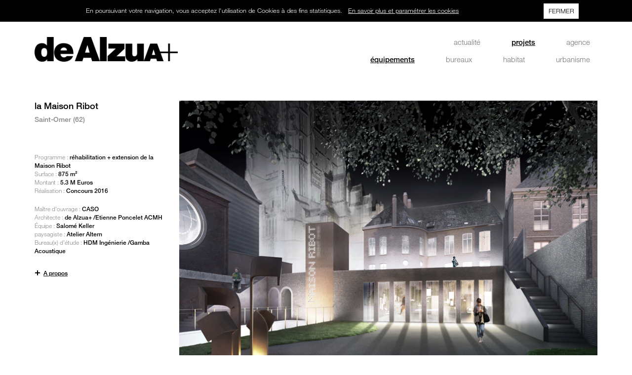

--- FILE ---
content_type: text/html
request_url: https://dealzua.com/projet/la-maison-ribot-111-1.html
body_size: 3863
content:
<!DOCTYPE html>
<html lang="fr">
  <head>
    <meta charset="utf-8">
    <meta http-equiv="X-UA-Compatible" content="IE=edge">
    <meta name="viewport" content="width=device-width, initial-scale=1">
    <meta name="description" content="">
    <meta name='keywords' content="de Alzua,architectes,urbaniste,Jerome de Alzua,Vanessa Barrois,architecture,urbanisme,lille" />
    <title>de Alzua+ /la Maison Ribot</title>
    <link href="/css/bootstrap.min.css" rel="stylesheet">
    <link href="/css/custom.css" rel="stylesheet">   
    <link rel="stylesheet" href="/css/magnific-popup.css"> 
    <!-- HTML5 shim and Respond.js for IE8 support of HTML5 elements and media queries -->
    <!--[if lt IE 9]>
      <script src="https://oss.maxcdn.com/html5shiv/3.7.2/html5shiv.min.js"></script>
      <script src="https://oss.maxcdn.com/respond/1.4.2/respond.min.js"></script>
    <![endif]-->
  </head>
  <body>
  	 <!-- Preloader -->
<div class="page-loader">
    <div class="loader">Chargement...</div>
</div>
<!-- navbar -->
<div class="margetopmenu"></div>
<nav class="navbar navbar-default" data-spy="affix" id="nav" data-offset-top="60">
  <div class="container">
    <div class="navbar-header">
      <button type="button" class="navbar-toggle collapsed" data-toggle="collapse" data-target="#navbar" aria-expanded="false" aria-controls="navbar">
        <span class="sr-only">Toggle navigation</span>
        <span class="icon-bar"></span>
        <span class="icon-bar"></span>
        <span class="icon-bar"></span>
      </button>
      <a class="navbar-brand" href="/"><img src="/images/logo.gif" class="img-responsive" alt="dealzua+ architectes"/></a>
    </div>
    <div id="navbar" class="collapse navbar-collapse navbar-right">
      <div>
      <ul class="nav navbar-nav">
        <li class=" menu"><a href="/">actualité</a></li>
        
        <li class="menu active"><a href="/projets.html" class="dropline">projets</a>
       	  <ul class="nav navbar-nav ss-menu proj  dis-block z-down">
        <li class="active"><a href="/projets-equipements.html">équipements</a></li>
        <li ><a href="/projets-bureaux.html">bureaux</a></li>
        <li ><a href="/projets-habitats.html">habitat</a></li>
        <li ><a href="/projets-urbanisme.html">urbanisme</a></li>
      </ul>
        </li>
        <li class=" menu"><a href="/agence.html" class="dropline">agence</a>
          <ul class="nav navbar-nav ss-menu ">
        <li ><a href="/jerome-de-alzua.html">Jérôme de Alzua</a></li>
        <li ><a href="/vanessa-barrois.html">Vanessa Barrois</a></li>
        <li ><a href="/equipe.html">équipe</a></li>
        <li ><a href="/a-propos.html">à propos</a></li>
      	</ul>
        </li>
      </ul>
      </div>
      <div>
      
      </div>
    </div><!--/.nav-collapse -->
  </div>
</nav>
    <div class="container paddingB-20">
        <div class="row">
            <div class="col-md-3 marginB-20">
            <h2 class="title">la Maison Ribot</h2>
            <h3 class="sstitle">Saint-Omer (62) </h3>
                        			<div class="margin-lfttxt">
            
                         <div>Programme : <span class="medium black">réhabilitation + extension de la Maison Ribot</span></div>
                                    <div>Surface : <span class="medium black">875 m²</span></div>
                                    <div>Montant : <span class="medium black">5.3 M Euros</span></div>
                                    <div>Réalisation : <span class="medium black">Concours 2016</span></div>
                                    <div class="marginT-20"></div>
                        <div>Maître d'ouvrage : <span class="medium black">CASO</span></div>
                                                <div>Architecte : <span class="medium black">de Alzua+ /Etienne Poncelet ACMH</span></div>
                                    <div>Équipe : <span class="medium black">Salomé Keller</span></div>
                                    <div>paysagiste : <span class="medium black">Atelier Altern</span></div>
                                    <div>Bureau(x) d'étude : <span class="medium black">HDM Ingénierie /Gamba Acoustique</span></div>
                                    
            <div class="marginT-20"></div>
            
                                                
            <div class="marginT-20"><a href="#desc-txt" class="medium black" id="plus" style=" text-decoration:none"><span style="font-size:20px">+ </span><span style="text-decoration:underline">A propos</span></a></div>
            
            </div> 
			</div>
            <div class="col-md-9">
                 
                <img src="/realisations/111_img.jpg" class="img-responsive" style="width:100%" alt="dealzua urbanisme lille">
				
                <div id="desc-txt">
                <div id="desc">
				<div  class="paddingT-20">
				Le projet de r&eacute;habilitation et d&rsquo;extension de la Maison Ribot insuffle une nouvelle dynamique &agrave; l&rsquo;histoire de Saint-Omer. Construite sur un site qui mobilise pas moins de quinze si&egrave;cles de l&rsquo;histoire de la ville, sa pr&eacute;sence rappelle la p&eacute;riode m&eacute;di&eacute;vale et le pass&eacute; militaire de Saint-Omer, et &eacute;voque par son nom la notori&eacute;t&eacute; de ses hommes politiques. Le site du projet s&rsquo;&eacute;tend au-del&agrave; de la Maison Ribot, dans un environnement paysager au patrimoine arbor&eacute; riche.<br />Le projet a pour ambition de redonner une lisibilit&eacute; stratigraphique des diff&eacute;rents &eacute;tats de la maison, tout en mettant en valeur sa richesse patrimoniale. L&rsquo;ancienne extension et la tour sont &eacute;vid&eacute;es afin de diff&eacute;rencier cet espace par rapport &agrave; la maison originelle, et de devenir l&rsquo;accueil exceptionnel de la Maison Ribot. L&rsquo;extension neuve offre une salle d&rsquo;exposition d&rsquo;un seul tenant, permettant une grande modularit&eacute;. Sa fa&ccedil;ade pr&eacute;sente la m&ecirc;me mat&eacute;rialit&eacute; que le mur existant afin de cr&eacute;er une unit&eacute;. Seul le traitement contemporain m&eacute;tallique donne la diff&eacute;rence de datation et l&rsquo;inscrit dans ce nouveau skyline d&rsquo;entr&eacute;e de Saint-Omer. <br />Le projet se d&eacute;veloppe en trois temps, dialoguant entre eux : la Maison Ribot, constitu&eacute;e de l&rsquo;office de tourisme et du centre d&rsquo;interpr&eacute;tation de l&rsquo;architecture et du paysage, faisant l&rsquo;interface entre la s&eacute;quence d&rsquo;entr&eacute;e de la ville et le paysage. <br />L&rsquo;enjeu du projet est de composer une nouvelle partie contemporaine et de sc&eacute;nographier une entr&eacute;e du parc, en relation avec la cath&eacute;drale, les remparts et la Maison. L&rsquo;am&eacute;nagement met en &oelig;uvre des mat&eacute;riaux poreux et v&eacute;g&eacute;talis&eacute;s tels que des briques joints enherb&eacute;s ou un m&eacute;lange terre pierre afin de ne pas perturber l&rsquo;unit&eacute; du parc.                </div>
                <div style="text-align:right" class="marginT-20"><span class="medium black" id="moins"><span style="font-size:20px">- </span><span style="text-decoration:underline">Réduire le texte</span></div>
                </div>
                </div>
                <div class="parent-container">
                                <a href="/realisations/111_img.jpg"><img src="/realisations/111_img.jpg" class="img-responsive" style=" display:none" alt="dealzua urbanisme lille"></a>
                </div>
            </div>
        </div>
	</div>
    <footer class="footer">
  <div class="container">
  <div class="row">
  	<div class="col-md-8 text-muted hidden-xs">
    <p><span class="bold">deAlzu<span style=" font-size:9px">A</span></span>+ | Lille - Nantes - Paris : +33 (0)3 20 300 211  | dealzua(@)dealzua.com</p>
    </div>
    <div class="col-xs-4 text-muted visible-xs">
    <p><img src="/images/tel.gif" width="50" height="60" alt="" class="img-responsive"/></p>
    </div>
    <div class="col-xs-8 copyright visible-xs">
    <p>| Lille - Nantes - Paris : +33 (0)3 20 300 211  |<br>| dealzua(@)dealzua.com |</p>
    </div>
    <div class="col-md-4 copyright hidden-xs">
    <p>© copyright 2025 | <a href="mentions-legales.php">Mentions légales</a> |</p>
    </div>
  </div>  
  <div class="row visible-xs">
    <div class="col-md-4 copyright">
    <p><span class="bold">deAlzua</span>+ © copyright 2025 | <a href="mentions-legales.php">Mentions légales</a> |</p>
    </div>
    </div>
  </div>
</footer>
<script src="https://ajax.googleapis.com/ajax/libs/jquery/1.11.3/jquery.min.js"></script>
<script type="text/javascript" src="/js/jquery.cookie.js"></script>
<script type="text/javascript" src="/js/jquery.cookiecuttr.js"></script>
<script src="/js/modernizr/modernizr.js"></script>
<script src="/js/bootstrap.min.js"></script>

<script type="text/javascript">
// Preloader
$(window).load(function(){$(".loader").fadeOut("slow"),$(".page-loader").delay(200).fadeOut(400)});
$(document).ready(function () {
$.cookieCuttr({cookieDomain: "dealzua.com"});
}); 
if (jQuery.cookie('cc_cookie_decline') == "cc_cookie_decline") {
// do nothing
} else {
  (function(i,s,o,g,r,a,m){i['GoogleAnalyticsObject']=r;i[r]=i[r]||function(){
  (i[r].q=i[r].q||[]).push(arguments)},i[r].l=1*new Date();a=s.createElement(o),
  m=s.getElementsByTagName(o)[0];a.async=1;a.src=g;m.parentNode.insertBefore(a,m)
  })(window,document,'script','//www.google-analytics.com/analytics.js','ga');

  ga('create', 'UA-74261914-1', 'auto');
  ga('send', 'pageview');
}
</script>    <script src="/js/jquery.magnific-popup.min.js"></script>
    <script type="text/javascript" src="/js/jquery.touchSwipe.min.js"></script>
    <script  type="text/javascript">
	// Preloader
	$(document).ready(function(){
		//magicpopup
		$('.parent-container').magnificPopup({
			delegate: 'a', 
			type: 'image',
			gallery: {enabled: true}, 
			callbacks: {
			open: function() {
			  $("body").swipe({
				swipeLeft: function(event, direction, distance, duration, fingerCount) {
					$(".mfp-arrow-left").magnificPopup("prev");
				},
				swipeRight: function() {
					$(".mfp-arrow-right").magnificPopup("next");
				},
				threshold: 50
			});
			},
			 close: function() {
			$("body").swipe("destroy");
			 }
			}
		});
		$('.popup-gmaps').magnificPopup({
          disableOn: 700,
          type: 'iframe',
          mainClass: 'mfp-fade',
          removalDelay: 160,
          preloader: false,

          fixedContentPos: false
        });
     
		// A propos depliement +ancre
		var setHeight = $("#desc").height();
		$("#desc").css({ 'height': 0 }); 
		$("#plus").click(function(){$("#desc").animate({'height': setHeight+"px"}, 300);});
		$("#moins").click(function(){$("#desc").animate({'height': 0}, 300);});	
		$("a[href^='#']").on('click', function(e) {
		   e.preventDefault();
		   var hashname = this.hash;
		   $('html, body').animate({scrollTop: ($(hashname).offset().top)-85}, 300/*, function(){window.location.hash = hashname;}*/);
		});
	});
	</script>
  </body>
</html>

--- FILE ---
content_type: text/css
request_url: https://dealzua.com/css/custom.css
body_size: 3660
content:
@charset "UTF-8";
/* CSS Document */
@font-face{
font-family:"HelveticaNeueW01-45Ligh";
src:url("../fonts/692680/ae1656aa-5f8f-4905-aed0-93e667bd6e4a.eot?#iefix");
src:url("../fonts/692680/ae1656aa-5f8f-4905-aed0-93e667bd6e4a.eot?#iefix") format("eot"),url("../fonts/692680/5a13f7d1-b615-418e-bc3a-525001b9a671.woff2") format("woff2"),url("../fonts/692680/530dee22-e3c1-4e9f-bf62-c31d510d9656.woff") format("woff"),url("../fonts/692680/688ab72b-4deb-4e15-a088-89166978d469.ttf") format("truetype"),url("../fonts/692680/7816f72f-f47e-4715-8cd7-960e3723846a.svg#7816f72f-f47e-4715-8cd7-960e3723846a") format("svg");
}
@font-face{
font-family:"HelveticaNeueW01-65Medi";
src:url("../fonts/692704/07fe0fec-b63f-4963-8ee1-535528b67fdb.eot?#iefix");
src:url("../fonts/692704/07fe0fec-b63f-4963-8ee1-535528b67fdb.eot?#iefix") format("eot"),url("../fonts/692704/3600b37f-2bf1-45f3-be3a-03365f16d9cb.woff2") format("woff2"),url("../fonts/692704/60be5c39-863e-40cb-9434-6ebafb62ab2b.woff") format("woff"),url("../fonts/692704/4c6503c9-859b-4d3b-a1d5-2d42e1222415.ttf") format("truetype"),url("../fonts/692704/36c182c6-ef98-4021-9b0d-d63122c2bbf5.svg#36c182c6-ef98-4021-9b0d-d63122c2bbf5") format("svg");
}
@font-face{
font-family:"HelveticaNeueW01-85Heav";
src:url("../fonts/692728/bb37f770-d450-4f24-af2b-3a81bf640315.eot?#iefix");
src:url("../fonts/692728/bb37f770-d450-4f24-af2b-3a81bf640315.eot?#iefix") format("eot"),url("../fonts/692728/350011f3-eda3-421c-b757-87d55f1e2c04.woff2") format("woff2"),url("../fonts/692728/a0d9d2cb-f057-4e8d-a957-27853630f58e.woff") format("woff"),url("../fonts/692728/54085041-5049-4b91-939c-49980c66abab.ttf") format("truetype"),url("../fonts/692728/7a48747c-74f2-49a8-bb65-1c522d4aa618.svg#7a48747c-74f2-49a8-bb65-1c522d4aa618") format("svg");
}




/* Sticky footer styles
-------------------------------------------------- */
html {position: relative; min-height: 100%;}
body {
  /* Margin bottom by footer height */
  margin-bottom: 50px;
  font-family:"HelveticaNeueW01-45Ligh";
  color:#888888;
  font-size:12px;
}
a {color: #000000;text-decoration: underline;}
a:hover, a:focus {color: #666666;text-decoration: underline;}

.footer .container {background-color: #000000;}
.footer {position: absolute;bottom: 0;width: 100%;/* Set the fixed height of the footer here */height: 50px;}

/* Custom page CSS
-------------------------------------------------- */
/* Not required for template or sticky footer method. */

body > .container {padding: 50px 15px 0;}

.footer > .container {padding-right: 15px;padding-left: 15px;min-height: 50px;}

.navbar-default {background-color: #FFF; border: none;}
.navbar {border-radius: 0;}
.navbar-nav {float: left; position:relative}
.navbar-default .navbar-nav > .active > a, .navbar-default .navbar-nav > .active > a:focus, .navbar-default .navbar-nav > .active > a:hover { background:none}
.navbar-default .navbar-nav > .active > a { text-decoration:underline; font-family:"HelveticaNeueW01-65Medi"; color:#000000}
.navbar-default .navbar-nav > li > a:hover {color: #000000;}
.navbar-default .navbar-toggle .icon-bar {background-color: #FFF;}
.navbar-toggle {background-color: #000;background-image: none;border: none;border-radius: 0px;margin-top: 20px;}
.navbar-default .navbar-toggle:hover, .navbar-default .navbar-toggle:focus {background-color: #666;}

.margin0{ margin:0}
.padding0 { padding:0}
.padding-10 {padding:10px}
.paddingT-20{padding-top:20px}
.paddingB-20{padding-bottom:20px !important}
.marginT-10{margin-top:10px}
.marginT-20{margin-top:20px}
.marginT-80{margin-top:80px}
.marginB-20{margin-bottom:20px}

.txt14 { font-size:14px !important; line-height:16px}

.bold{font-family:"HelveticaNeueW01-85Heav";}
.medium{font-family:"HelveticaNeueW01-65Medi"; font-weight:normal !important}
.medium-black{color:#000000;font-family:"HelveticaNeueW01-65Medi"; font-weight:normal !important}
.black{color:#000000}

.home-left {font-family:"HelveticaNeueW01-65Medi"; font-size:15px; color:#000000;}
.text-muted {color:#FFFFFF;}
.copyright {font-size:12px; color:#999999 !important}
.copyright a {font-size:12px; color:#999999 !important; text-decoration:none !important}
h2.title {font-family:"HelveticaNeueW01-65Medi"; font-size:18px; font-weight:normal !important;color:#000000; margin:0 0 10px 0; line-height:20px}
h3.sstitle {font-family:"HelveticaNeueW01-65Medi"; font-size:14px; font-weight:normal !important;color:#888888; margin:0; line-height:16px}
.padding-blockhome {padding:10px}
.block-title h2{ font-size:12px !important; line-height:14px; font-family:"HelveticaNeueW01-65Medi"; font-weight:normal !important;color:#000000; margin:5px 0;}
#moins { cursor:pointer;}
#moins :hover { cursor:pointer;color: #666666;}

#desc{overflow:hidden; box-sizing:border-box;}
.btn-deazua {background-color: #000;border: none;border-radius:0;color: #fff;text-decoration:none}
.btn-deazua:hover{text-decoration:underline;color:#FFFFFF;}

/* Survol block
-------------------------------------------------- */
.hover-overlay {position: relative;overflow: hidden;}
.hover-overlay img {
  -webkit-transition: all 0.3s ease 0s;
  -moz-transition: all 0.3s ease 0s;
  -ms-transition: all 0.3s ease 0s;
  -o-transition: all 0.3s ease 0s;
  transition: all 0.3s ease 0s;
}
.hover-overlay:hover img {
  transform: scale(1.25, 1.25);
  -webkit-transform: scale(1.25, 1.25);
  -moz-transform: scale(1.25, 1.25);
  -ms-transform: scale(1.25, 1.25);
  -o-transform: scale(1.25, 1.25);
}

.hover-overlay:hover img.grille-home {
  transform: scale(1,1);
  -webkit-transform: scale(1,1);
  -moz-transform: scale(1,1);
  -ms-transform: scale(1,1);
  -o-transform: scale(1,1);
}

.hover-overlay:hover .overlay > div {
  transform: translateY(-50%) scale(1, 1);
  -webkit-transform: translateY(-50%) scale(1, 1);
  -moz-transform: translateY(-50%) scale(1, 1);
  -ms-transform: translateY(-50%) scale(1, 1);
  -o-transform: translateY(-50%) scale(1, 1);
}
.hover-overlay .overlay, .fixed-overlay .overlay {
  -webkit-transition: all 0.4s ease 0s;
  -moz-transition: all 0.4s ease 0s;
  -ms-transition: all 0.4s ease 0s;
  -o-transition: all 0.4s ease 0s;
  transition: all 0.4s ease 0s;
  position: absolute;
  top: 0;
  left: 0;
  width: 100%;
  height: 100%;
  background: rgba(255, 255, 255, 0.9);
}

.hover-overlay .overlay{opacity: 0;}
.hover-overlay .overlay:hover {opacity: 1; }
.hover-overlay .overlay > div {
  position: absolute;
  top: 50%;
  left: 0;
  width: 100%;
  padding: 0 15px;
  text-align:center;
  -webkit-transition: all 0.4s ease 0s;
  -moz-transition: all 0.4s ease 0s;
  -ms-transition: all 0.4s ease 0s;
  -o-transition: all 0.4s ease 0s;
  transition: all 0.4s ease 0s;
  transform: translateY(-50%) scale(0.5, 0.5);
  -webkit-transform: translateY(-50%) scale(0.5, 0.5);
  -moz-transform: translateY(-50%) scale(0.5, 0.5);
  -ms-transform: translateY(-50%) scale(0.5, 0.5);
  -o-transform: translateY(-50%) scale(0.5, 0.5);
}

.mobile .hover-overlay:hover img,
.ie9 .hover-overlay:hover img {
  transform: none;
  -webkit-transform: none;
  -moz-transform: none;
  -ms-transform: none;
  -o-transform: none;
}

.mobile .hover-overlay:hover .overlay > div,
.ie9 .hover-overlay:hover .overlay > div {
  transform: translateY(-50%);
  -webkit-transform: translateY(-50%);
  -moz-transform: translateY(-50%);
  -ms-transform: translateY(-50%);
  -o-transform: translateY(-50%);
}

.mobile .hover-overlay .overlay > div,
.ie9 .hover-overlay .overlay > div {
  transform: translateY(-50%);
  -webkit-transform: translateY(-50%);
  -moz-transform: translateY(-50%);
  -ms-transform: translateY(-50%);
  -o-transform: translateY(-50%);
}

.android-browser-4_3minus .hover-overlay .overlay {
  transition: none;
  -webkit-transition: none;
}
.android-browser-4_3minus .hover-overlay .overlay > div {
  transition: none;
  -webkit-transition: none;
}
.ss-menu {background-color:#000}

/* ------------------------------------------------------------------
Preloader
------------------------------------------------------------------- */
.page-loader{position:fixed;bottom:0;right:0;left:0;top:0;z-index:9998;background:url(../images/logo.gif) no-repeat 50% 47% #fff; background-size: 200px 34px}
.loader{position:absolute;border-left:4px solid #fff;border-top:4px solid rgba(0,0,0,1);border-right:4px solid rgba(0,0,0,1);border-bottom:4px solid rgba(0,0,0,1);height:40px;width:40px;left:50%;top:47%;margin:30px 0 0 -20px;text-indent:-9999em;font-size:10px;z-index:9999;-webkit-animation:load .8s infinite linear;-moz-animation:load .8s infinite linear;ms-animation:load .8s infinite linear;o-animation:load .8s infinite linear;animation:load .8s infinite linear; }
.loader,.loader:after{border-radius:50%;width:40px;height:40px}
@-webkit-keyframes load {
0%{-webkit-transform:rotate(0deg);transform:rotate(0deg)}
100%{-webkit-transform:rotate(360deg);transform:rotate(360deg)}
}
@keyframes load {
0%{-webkit-transform:rotate(0deg);transform:rotate(0deg)}
100%{-webkit-transform:rotate(360deg);transform:rotate(360deg)}
}


.affix {
      top: 0;
      width: 100%;
	 }

.footer a { color:#FFF; text-decoration:underline}
.parent-container { margin:20px 0}
.popup-gmaps {color:#888888;}

/* To be used with cookieCuttr by Chris Wharton (http://cookiecuttr.com) */

.cc-cookies { position:fixed; width: 100%; left: 0; top: 0; padding: 0.5em 5%; background: rgba(0,0,0,1); color: #fff; font-size: 13px; z-index: 99999; text-align: center; color: #fff; }
.cc-cookies .txt { padding-top:5px }
.cc-cookies a, .cc-cookies a:hover { color: #fff; text-decoration: underline; }
.cc-cookies a:hover { text-decoration: none; }
.cc-overlay { height: 100%; padding-top: 25%; }
.cc-cookies-error { float: left; width: 90%; text-align: center; margin: 1em 0 2em 0; background: #fff; padding: 2em 5%; border: 1px solid #ccc; font-size: 18px; color: #333; }
.cc-cookies a.cc-cookie-accept, .cc-cookies-error a.cc-cookie-accept, .cc-cookies a.cc-cookie-decline, .cc-cookies-error a.cc-cookie-decline, .cc-cookies a.cc-cookie-reset { display: inline-block; color: #000; text-decoration: none; background: #FFFFFF; padding: 0.5em 0.75em; border-radius: 0px; -o-transition: background 0.5s ease-in; -webkit-transition: background 0.25s ease-in; -moz-transition: background 0.25s ease-in; }
.cc-cookies a.cc-cookie-decline, .cc-cookies-error a.cc-cookie-decline { background: #af3b3b; margin-left: 0.5em; }
.cc-cookies a.cc-cookie-reset { background: #f15b00; }
.cc-cookies a:hover.cc-cookie-accept, .cc-cookies-error a:hover.cc-cookie-accept, .cc-cookies a:hover.cc-cookie-decline, .cc-cookies-error a:hover.cc-cookie-decline, .cc-cookies a:hover.cc-cookie-reset  { background: #cccccc; -o-transition: background 0.5s ease-in; -webkit-transition: background 0.25s ease-in; -moz-transition: background 0.25s ease-in; text-decoration:underline }
.cc-cookies-error a.cc-cookie-accept, .cc-cookies-error a.cc-cookie-decline { display: block; margin-top: 1em; }
.cc-cookies.cc-discreet { width: auto; padding: 0.5em 1em; left: auto; top: auto; }
.cc-cookies.cc-discreet a.cc-cookie-reset { background: none; text-shadow: none; padding: 0; text-decoration: underline; }
.cc-cookies.cc-discreet a:hover.cc-cookie-reset { text-decoration: none; }

@media screen and (max-width: 768px) {
.cc-cookies a.cc-cookie-accept, .cc-cookies a.cc-cookie-decline, .cc-cookies a.cc-cookie-reset { display: block; margin: 1em 0; }
}

@media screen and (max-width: 480px) {
.cc-cookies { position: relative; float: left; }
}




@media (max-width: 767px) {
#nav.affix { position:relative; width: 100%; z-index:1000; box-sizing:border-box} 
.margetopmenu { height:0px}	
.navbar-brand > img {max-width: 220px;}	
.navbar-default .navbar-collapse, .navbar-default .navbar-form{ background:#000;padding-bottom: 20px;}
.navbar-default .navbar-nav > li > a, .navbar-default .ss-menu > li > a { text-decoration:none;}
.navbar-default .navbar-nav > li { border-bottom: 1px solid #fff;width: 100%;}
.navbar-default .ss-menu > li {border-bottom: none;width: 100%;}
.navbar-default .navbar-nav > li > a:hover { color:#FFFFFF;}
.navbar-default .navbar-nav > .active > a { color:#FFFFFF; text-decoration:none}
ul.nav { width:100%;}
.navbar-nav {margin: 0;}
ul.ss-menu { padding-left:20px; position:relative}
.ss-menu {background-color:#000000 !important}
.nav > li { clear:both; position:relative; display:inline-block}
.navbar-nav > li > a {font-size:15px;}
.ss-menu > li > a {font-size:14px; padding-top:0; z-index:100}
.padding-blockhome {padding:10px}
.block-title p{ margin:10px 0; font-size:12px; line-height:14px}
.block-title .btn-deazua { font-size:12px !important; padding:6px 12px !important; line-height:15px !important}
.margehome-recrutement {margin-top:30px; margin-bottom:20px}
.margehome-txtr {padding-top:30px; clear:both}
.mini-actu{width:33.33%; float:left; position:relative; margin:1px 0; box-sizing:border-box; border-right:2px solid #FFFFFF}
.margin-lfttxt{ margin-top:60px}
.text-muted {text-align:left}
.copyright {text-align:right; color:#FFFFFF}
.copyright p{color:#FFFFFF;text-align:right;}
.dis-block { top: 0; }
}
@media (min-width: 768px) {
#nav.affix {top: 0;width: 100%; z-index:1000;padding-bottom:15px; -moz-box-shadow: 0px 6px 20px 0px #ffffff;-webkit-box-shadow: 0px 6px 20px 0px #ffffff;-o-box-shadow: 0px 6px 20px 0px #ffffff;box-shadow: 0px 6px 20px 0px #ffffff;}
.affix + .container {margin-top: 130px;}
.margetopmenu { height:40px}	
.navbar-nav {float: right;}	
.navbar-nav > li > a { font-size:14px; text-decoration:none; padding-left:30px; padding-right:0}
.navbar-nav > li:hover ul.ss-menu{display:block; top:50px;-webkit-transition: all 0.4s ease 0s;-moz-transition: all 0.4s ease 0s;-ms-transition: all 0.4s ease 0s;-o-transition: all 0.4s ease 0s;transition: all 0.4s ease 0s;}
.navbar-default .navbar-collapse {width: 58%;}
ul.nav {  width:400px; text-align:right; overflow:hidden; height:74px}
.navbar-nav > li {float: none; display:inline-block; position: initial;}
ul.nav > li.menu:hover a.dropline { color:#000000}
.ss-menu > li > a {padding-bottom: 5px;padding-top: 0px;font-size:13px; padding-left:15px;}
.ss-menu {position:absolute;right:0;display:block; background-color:#FFFFFF; z-index:100; top:120px; overflow:hidden;-webkit-transition: all 0.4s ease 0s;-moz-transition: all 0.4s ease 0s;-ms-transition: all 0.4s ease 0s;-o-transition: all 0.4s ease 0s;transition: all 0.4s ease 0s;}
.navbar-brand > img {max-width: 280px;}	
.navbar-default .navbar-collapse, .navbar-default .navbar-form{ background:#fff}
.padding-blockhome {padding:5px}
.block-title p{ margin:5px 0; font-size:12px; line-height:14px}
.block-title .btn-deazua { font-size:12px !important; padding:4px 8px !important; line-height:12px !important}
.margehome-recrutement {margin-top:30px; margin-bottom:20px}
.margehome-txtr {padding-top:30px; clear:both}
.mini-actu{width:16.66%; float:left; position:relative; margin:1px 0; box-sizing:border-box; border-right:2px solid #FFFFFF}
.margin-lfttxt{ margin-top:60px}
.text-muted p{margin:15px 0 10px 0;}
.copyright p {margin:0 0 15px 0;}
.text-muted {text-align:center}
.copyright {text-align:center}
.dis-block { top:50px; }

}
@media (min-width: 992px) {
#nav.affix {top: 0;width: 100%; z-index:1000;padding-bottom:15px; -moz-box-shadow: 0px 6px 20px 0px #ffffff;-webkit-box-shadow: 0px 6px 20px 0px #ffffff;-o-box-shadow: 0px 6px 20px 0px #ffffff;box-shadow: 0px 6px 20px 0px #ffffff;}
.affix + .container {margin-top: 130px;}
.margetopmenu { height:60px}
.navbar-nav {float: right;}	
.navbar-nav > li > a { font-size:15px; text-decoration:none; padding-left:40px; padding-right:0}
.navbar-nav > li:hover ul.ss-menu{display:block; top:50px;-webkit-transition: all 0.4s ease 0s;-moz-transition: all 0.4s ease 0s;-ms-transition: all 0.4s ease 0s;-o-transition: all 0.4s ease 0s;transition: all 0.4s ease 0s;}
.navbar-default .navbar-collapse {width: 60%;}
ul.nav { width:600px; text-align:right; overflow:hidden; height:74px}
.navbar-nav > li {float: none; display:inline-block; position: initial;}
ul.nav > li.menu:hover a.dropline { color:#000000}
.ss-menu > li > a {padding-bottom: 5px;padding-top: 0px;}
.ss-menu {position:absolute;right:0;display:block; background-color:#FFFFFF; z-index:100; top:120px; overflow:hidden;-webkit-transition: all 0.4s ease 0s;-moz-transition: all 0.4s ease 0s;-ms-transition: all 0.4s ease 0s;-o-transition: all 0.4s ease 0s;transition: all 0.4s ease 0s;}
.navbar-brand > img {max-width: 290px;}
.navbar-default .navbar-collapse, .navbar-default .navbar-form{ background:#fff}
.padding-blockhome {padding:5px}
.block-title p{ margin:5px 0; font-size:12px; line-height:14px}
.block-title .btn-deazua { font-size:12px !important; padding:4px 8px !important; line-height:13px !important}
.margehome-recrutement {margin-top:80px; margin-bottom:20px}
.margehome-txtr {padding-top:10px; clear:none}
.mini-actu{width:11.11%; float:left; position:relative; margin:1px 0; box-sizing:border-box; border-right:2px solid #FFFFFF}
.margin-lfttxt{ margin-top:60px}
.text-muted p, .copyright p {margin:15px 0;}
.text-muted {text-align:left}
.copyright {text-align:right}
.dis-block { top:50px; }
}
@media (min-width: 1200px) {
#nav.affix {top: 0;width: 100%; z-index:1000; padding-bottom:15px; -moz-box-shadow: 0px 6px 20px 0px #ffffff;-webkit-box-shadow: 0px 6px 20px 0px #ffffff;-o-box-shadow: 0px 6px 20px 0px #ffffff;box-shadow: 0px 6px 20px 0px #ffffff;}
.affix + .container {margin-top: 130px;}
.margetopmenu { height:60px}
.navbar-nav {float: right;}	
.navbar-nav > li > a { font-size:15px; text-decoration:none; padding-left:60px; padding-right:0}
.navbar-nav > li:hover ul.ss-menu{display:block; top:50px;-webkit-transition: all 0.4s ease 0s;-moz-transition: all 0.4s ease 0s;-ms-transition: all 0.4s ease 0s;-o-transition: all 0.4s ease 0s;transition: all 0.4s ease 0s;}
.navbar-default .navbar-collapse {width: 60%;}
ul.nav { width:800px; text-align:right; overflow:hidden; height:74px}
.navbar-nav > li {float: none; display:inline-block; position: initial;}
ul.nav > li.menu:hover a.dropline { color:#000000}
.ss-menu > li > a {padding-bottom: 5px;padding-top: 0px;}
.ss-menu {position:absolute;right:0;display:block; background-color:#FFFFFF; z-index:100; top:120px; overflow:hidden;-webkit-transition: all 0.4s ease 0s;-moz-transition: all 0.4s ease 0s;-ms-transition: all 0.4s ease 0s;-o-transition: all 0.4s ease 0s;transition: all 0.4s ease 0s;}
.navbar-brand > img {max-width: 290px;}	
.navbar-default .navbar-collapse, .navbar-default .navbar-form{ background:#fff}
.padding-blockhome {padding:10px}
.block-title p{ margin:10px 0; font-size:12px; line-height:14px}
.block-title .btn-deazua { font-size:12px !important; padding:6px 12px !important; line-height:15px !important}
.margehome-recrutement {margin-top:80px; margin-bottom:20px}
.margehome-txtr {padding-top:10px; clear:none}
.mini-actu{width:11.11%; float:left; position:relative; margin:1px 0; box-sizing:border-box; border-right:2px solid #FFFFFF}
.margin-lfttxt{ margin-top:60px}
.text-muted p, .copyright p {margin:15px 0;}
.text-muted {text-align:left}
.copyright {text-align:right}
.dis-block { top:50px; }
}
@media all and (-ms-high-contrast: none) and (min-width: 768px), (-ms-high-contrast: active) {
.proj{right:-76px}
}
@media all and (-ms-high-contrast: none) and (min-width: 992px), (-ms-high-contrast: active) {
.proj{right:-90px}
}
@media all and (-ms-high-contrast: none) and (min-width: 1200px), (-ms-high-contrast: active) {
.proj{right:-110px}
}

.dis-block {display:block; }
.z-down {z-index:10 !important}

--- FILE ---
content_type: application/javascript
request_url: https://dealzua.com/js/jquery.cookiecuttr.js
body_size: 1504
content:
!function(c){c.cookieCuttr=function(e){var o={cookieCutter:!1,cookieCutterDeclineOnly:!1,cookieAnalytics:!0,cookieDeclineButton:!1,cookieAcceptButton:!0,cookieResetButton:!1,cookieOverlayEnabled:!1,cookiePolicyLink:"/privacy-policy/",cookieMessage:'We use cookies on this website, you can <a href="{{cookiePolicyLink}}" title="read about our cookies">read about them here</a>. To use the website as intended please...',cookieAnalyticsMessage:"En poursuivant votre navigation, vous acceptez l'utilisation de Cookies à des fins statistiques.",cookieErrorMessage:"We're sorry, this feature places cookies in your browser and has been disabled. <br>To continue using this functionality, please",cookieWhatAreTheyLink:"mentions-legales.php",cookieDisable:"",cookieExpires:365,cookieAcceptButtonText:"FERMER",cookieDeclineButtonText:"REFUSER",cookieResetButtonText:"EFFACER",cookieWhatAreLinkText:"En savoir plus et paramétrer les cookies",cookieNotificationLocationBottom:!1,cookiePolicyPage:!1,cookiePolicyPageMessage:"Please read the information below and then choose from the following options",cookieDiscreetLink:!1,cookieDiscreetReset:!1,cookieDiscreetLinkText:"Cookies?",cookieDiscreetPosition:"topleft",cookieNoMessage:!1,cookieDomain:""},e=c.extend(o,e),i=o.cookieMessage.replace("{{cookiePolicyLink}}",o.cookiePolicyLink);o.cookieMessage='We use cookies on this website, you can <a href="'+o.cookiePolicyLink+'" title="read about our cookies">read about them here</a>. To use the website as intended please...';var s=e.cookiePolicyLink,t=e.cookieCutter,a=e.cookieCutterDeclineOnly,k=e.cookieAnalytics,l=e.cookieDeclineButton,n=e.cookieAcceptButton,r=e.cookieResetButton,d=e.cookieOverlayEnabled,p=(e.cookiePolicyLink,i),v=e.cookieAnalyticsMessage,u=e.cookieErrorMessage,h=e.cookieDisable,f=e.cookieWhatAreTheyLink,b=e.cookieExpires,y=e.cookieAcceptButtonText,m=e.cookieDeclineButtonText,_=e.cookieResetButtonText,g=e.cookieWhatAreLinkText,D=e.cookieNotificationLocationBottom,x=e.cookiePolicyPage,P=e.cookiePolicyPageMessage,L=e.cookieDiscreetLink,T=e.cookieDiscreetReset,A=e.cookieDiscreetLinkText,B=e.cookieDiscreetPosition,E=e.cookieNoMessage,M="cc_cookie_accept"==c.cookie("cc_cookie_accept");c.cookieAccepted=function(){return M};var R="cc_cookie_decline"==c.cookie("cc_cookie_decline");if(c.cookieDeclined=function(){return R},n)var w=' <a href="#accept" class="cc-cookie-accept">'+y+"</a> ";else var w="";if(l)var C=' <a href="#decline" class="cc-cookie-decline">'+m+"</a> ";else var C="";if(d)var W="cc-overlay";else var W="";if(D||"bottomright"==B||"bottomleft"==B)var O=!0;else var O=!1;if(M||R)if(r&&T)O?c("body").append('<div class="cc-cookies cc-discreet"><a class="cc-cookie-reset" href="#" title="'+_+'">'+_+"</a></div>"):c("body").prepend('<div class="cc-cookies cc-discreet"><a class="cc-cookie-reset" href="#" title="'+_+'">'+_+"</a></div>"),"topleft"==B&&(c("div.cc-cookies").css("top","0"),c("div.cc-cookies").css("left","0")),"topright"==B&&(c("div.cc-cookies").css("top","0"),c("div.cc-cookies").css("right","0")),"bottomleft"==B&&(c("div.cc-cookies").css("bottom","0"),c("div.cc-cookies").css("left","0")),"bottomright"==B&&(c("div.cc-cookies").css("bottom","0"),c("div.cc-cookies").css("right","0"));else if(r)O?c("body").append('<div class="cc-cookies"><a href="#" class="cc-cookie-reset">'+_+"</a></div>"):c("body").prepend('<div class="cc-cookies"><a href="#" class="cc-cookie-reset">'+_+"</a></div>");else var r="";else E&&!x||(L&&!x?(O?c("body").append('<div class="cc-cookies cc-discreet"><a href="'+s+'" title="'+A+'">'+A+"</a></div>"):c("body").prepend('<div class="cc-cookies cc-discreet"><a href="'+s+'" title="'+A+'">'+A+"</a></div>"),"topleft"==B&&(c("div.cc-cookies").css("top","0"),c("div.cc-cookies").css("left","0")),"topright"==B&&(c("div.cc-cookies").css("top","0"),c("div.cc-cookies").css("right","0")),"bottomleft"==B&&(c("div.cc-cookies").css("bottom","0"),c("div.cc-cookies").css("left","0")),"bottomright"==B&&(c("div.cc-cookies").css("bottom","0"),c("div.cc-cookies").css("right","0"))):k&&(O?c("body").append('<div class="cc-cookies '+W+'"><div class="container"><div class="row"><div class="col-xs-9 col-sm-10 txt"> '+v+C+'&nbsp;&nbsp;&nbsp;<a href="'+f+'">'+g+'</a></div><div class="col-xs-3 col-sm-2  btfermer"> '+w+"</div></div></div></div>"):c("body").prepend('<div class="cc-cookies '+W+'"><div class="container"><div class="row"><div class="col-xs-9 col-sm-10 txt"> '+v+C+'&nbsp;&nbsp;&nbsp;<a href="'+f+'">'+g+'</a></div><div class="col-xs-3 col-sm-2  btfermer"> '+w+"</div></div></div></div>"))),x?O?c("body").append('<div class="cc-cookies '+W+'">'+P+'  <a href="#accept" class="cc-cookie-accept">'+y+'</a>  <a href="#decline" class="cc-cookie-decline">'+m+"</a> </div>"):c("body").prepend('<div class="cc-cookies '+W+'">'+P+'  <a href="#accept" class="cc-cookie-accept">'+y+'</a>  <a href="#decline" class="cc-cookie-decline">'+m+"</a> </div>"):k||L||(O?c("body").append('<div class="cc-cookies '+W+'">'+p+w+C+"</div>"):c("body").prepend('<div class="cc-cookies '+W+'">'+p+w+C+"</div>"));!t||a||!R&&M||c(h).html('<div class="cc-cookies-error">'+u+' <a href="#accept" class="cc-cookie-accept">'+y+"</a> </div>"),t&&a&&R&&c(h).html('<div class="cc-cookies-error">'+u+' <a href="#accept" class="cc-cookie-accept">'+y+"</a> </div>"),D&&!L&&(c("div.cc-cookies").css("top","auto"),c("div.cc-cookies").css("bottom","0")),D&&L&&x&&(c("div.cc-cookies").css("top","auto"),c("div.cc-cookies").css("bottom","0")),c(".cc-cookie-accept, .cc-cookie-decline").click(function(o){o.preventDefault(),c(this).is("[href$=#decline]")?(c.cookie("cc_cookie_accept",null,{path:"/"}),c.cookie("cc_cookie_decline","cc_cookie_decline",{expires:b,path:"/"}),e.cookieDomain&&(c.cookie("_ga",null,{domain:"."+e.cookieDomain,path:"/"}),c.cookie("_gat",null,{domain:"."+e.cookieDomain,path:"/"}))):(c.cookie("cc_cookie_decline",null,{path:"/"}),c.cookie("cc_cookie_accept","cc_cookie_accept",{expires:b,path:"/"})),c(".cc-cookies").fadeOut(function(){location.reload()})}),c("a.cc-cookie-reset").click(function(e){e.preventDefault(),c.cookie("cc_cookie_accept",null,{path:"/"}),c.cookie("cc_cookie_decline",null,{path:"/"}),c(".cc-cookies").fadeOut(function(){location.reload()})}),c(".cc-cookies-error a.cc-cookie-accept").click(function(e){e.preventDefault(),c.cookie("cc_cookie_accept","cc_cookie_accept",{expires:b,path:"/"}),c.cookie("cc_cookie_decline",null,{path:"/"}),location.reload()})}}(jQuery);

--- FILE ---
content_type: text/plain
request_url: https://www.google-analytics.com/j/collect?v=1&_v=j102&a=665332877&t=pageview&_s=1&dl=https%3A%2F%2Fdealzua.com%2Fprojet%2Fla-maison-ribot-111-1.html&ul=en-us%40posix&dt=de%20Alzua%2B%20%2Fla%20Maison%20Ribot&sr=1280x720&vp=1280x720&_u=IEBAAEABAAAAACAAI~&jid=896338174&gjid=1723274472&cid=71962714.1762193280&tid=UA-74261914-1&_gid=1704026149.1762193280&_r=1&_slc=1&z=56283361
body_size: -449
content:
2,cG-H0PKRJMFL6